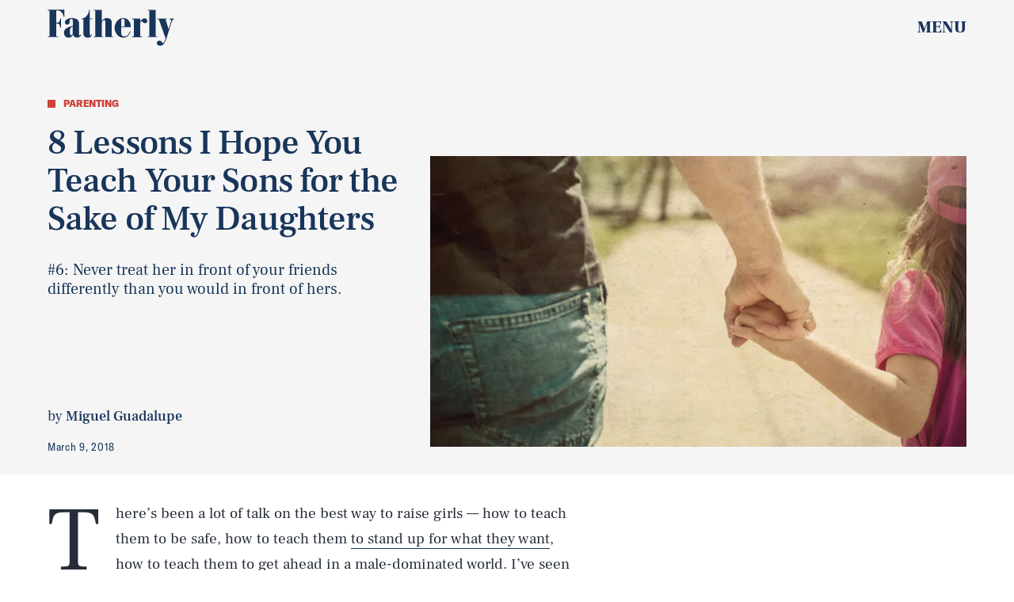

--- FILE ---
content_type: text/html; charset=utf-8
request_url: https://www.google.com/recaptcha/api2/aframe
body_size: 259
content:
<!DOCTYPE HTML><html><head><meta http-equiv="content-type" content="text/html; charset=UTF-8"></head><body><script nonce="A6l7JjXKBeED6SDUrEgChg">/** Anti-fraud and anti-abuse applications only. See google.com/recaptcha */ try{var clients={'sodar':'https://pagead2.googlesyndication.com/pagead/sodar?'};window.addEventListener("message",function(a){try{if(a.source===window.parent){var b=JSON.parse(a.data);var c=clients[b['id']];if(c){var d=document.createElement('img');d.src=c+b['params']+'&rc='+(localStorage.getItem("rc::a")?sessionStorage.getItem("rc::b"):"");window.document.body.appendChild(d);sessionStorage.setItem("rc::e",parseInt(sessionStorage.getItem("rc::e")||0)+1);localStorage.setItem("rc::h",'1769441187220');}}}catch(b){}});window.parent.postMessage("_grecaptcha_ready", "*");}catch(b){}</script></body></html>